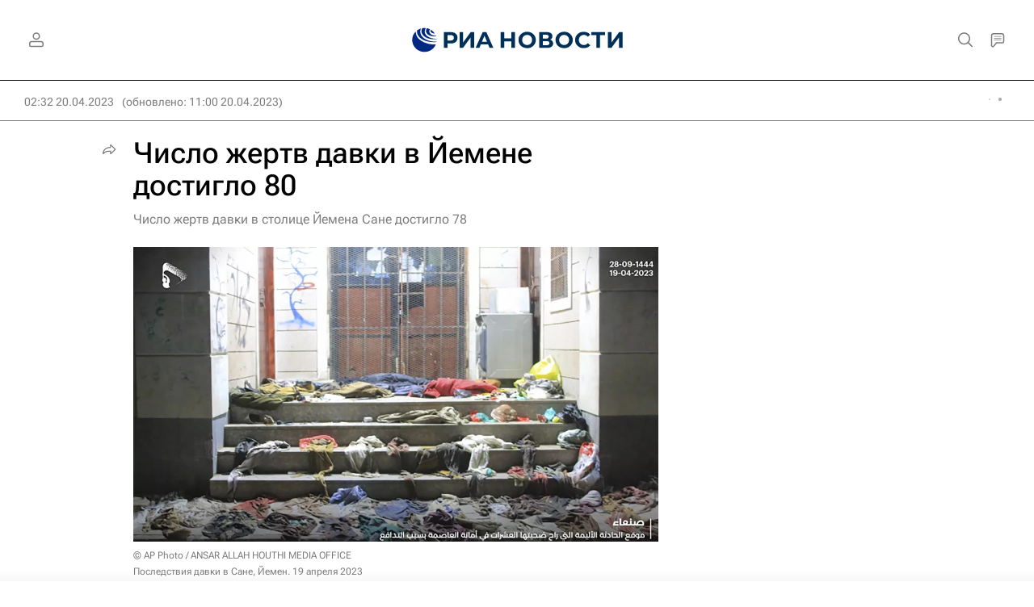

--- FILE ---
content_type: text/html
request_url: https://tns-counter.ru/nc01a**R%3Eundefined*rian_ru/ru/UTF-8/tmsec=rian_ru/62432090***
body_size: 16
content:
B81C7618697D4999G1769818521:B81C7618697D4999G1769818521